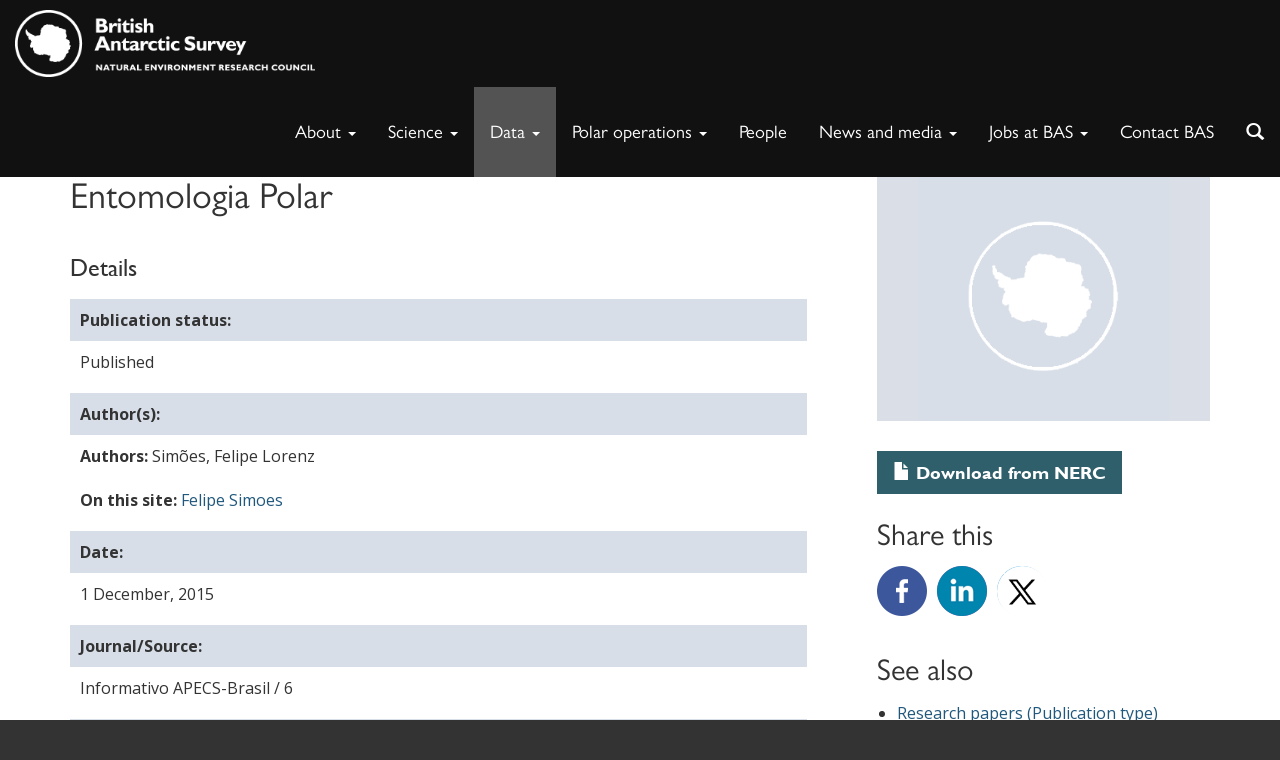

--- FILE ---
content_type: text/css
request_url: https://www.bas.ac.uk/wp-content/themes/baspress/style.css?ver=1766581249
body_size: 1432
content:
/*
Theme Name: British Antarctic Survey
Theme URI: https://www.bas.ac.uk
Description: Custom WordPress theme for BAS.
Version: 1.7.0
Author: dxw
Author URI: https://dxw.com
License: GNU General Public License v2 or later
License URI: http://www.gnu.org/licenses/gpl-2.0.html
Tags: bootstrap, responsive-layout, accessibility-ready, custom-menu, editor-style, featured-images
Text Domain: baspress

This theme, like WordPress, is licensed under the GPL.
Use it to make something cool, have fun, and share what you've learned with others.
*/

/* IE8 100% width/height image hack */
@media \0screen {img { width: auto !important }}


/* break long links */
.entry-content a {
	overflow-wrap: break-word;
	word-wrap: break-word;
	word-break: break-all;
	word-break: break-word;
}

/* prevent content captioned image overflow  */

[class^="col-"] .wp-caption {
	max-width: 100% !important;
}

ul.taxnav  ul li { margin-left: 20px; list-style: square;}
#inThisSection li.active { font-weight: bold; }
.sidebar-greybg li.active { font-weight: bold; }


/* about */
.page.page-id-104 li#menu-item-104  { background: #535353; }
.page.page-ancestor-104 li#menu-item-104  { background: #535353; }

/* science */
.page.page-id-108 li#menu-item-108  { background: #535353; }
.page.page-ancestor-108 li#menu-item-108  { background: #535353; }
.single.single-publication li#menu-item-108  { background: #535353; }
.single.single-project li#menu-item-108  { background: #535353; }

/* data */
.page.page-id-106 li#menu-item-106  { background: #535353; }
.page.page-ancestor-106 li#menu-item-106  { background: #535353; }

/* polar operations */
.page.page-id-110 li#menu-item-110  { background: #535353; }
.page.page-ancestor-110 li#menu-item-110  { background: #535353; }
.single.single-facility li#menu-item-110  { background: #535353; }

/* people */
.page.page-id-112 li#menu-item-112  { background: #535353; }
.page.page-ancestor-112 li#menu-item-112  { background: #535353; }
.single.single-team li#menu-item-112  { background: #535353; }
.archive.author li#menu-item-112  { background: #535353; }

/* news */
.page.page-id-67 li#menu-item-67  { background: #535353; }
.page.page-ancestor-67 li#menu-item-67  { background: #535353; }
.single.single-news li#menu-item-67  { background: #535353; }
.single.single-blogpost li#menu-item-67  { background: #535353; }
.single.single-tribe_events li#menu-item-67  { background: #535353; }
.tribe-events-page-template li#menu-item-67  { background: #535353; }

/* jobs */
.page.page-id-133 li#menu-item-133  { background: #535353; }
.page.page-ancestor-133 li#menu-item-133  { background: #535353; }
.single.single-vacancy li#menu-item-113  { background: #535353; }


/* 'lead' styping for all content paragraphs */
.entry-content p:first-of-type{font-size:1.3em;font-weight:300;line-height:1.4em}


/* correct content image scaling */

.entry-content img:not(.alignleft):not(.alignright) {
	width: 100%;
	height: auto;
}

.alignnone {
	height: auto;
}

/**
 * 7.0 Accessibility
 */

/* Text meant only for screen readers */
.says,
.screen-reader-text {
	clip: rect(1px, 1px, 1px, 1px);
	height: 1px;
	overflow: hidden;
	position: absolute !important;
	width: 1px;
}

/* must have higher specificity than alternative color schemes inline styles */
.skip-link {
	background-color: #f1f1f1;
	box-shadow: 0 0 1px 1px rgba(0, 0, 0, 0.2);
	color: #21759b;
	display: block;
	font: bold 14px/normal "Gill Sans", sans-serif;
	outline: none;
	padding: 15px 23px 14px;
	text-decoration: none;
	text-transform: none;
	left: -9999em;
	top: 0;
	position: fixed;
}

.skip-link:focus {
	left: 0;
	z-index: 9999;
}

.logged-in .site .skip-link {
	box-shadow: 0 0 2px 2px rgba(0, 0, 0, 0.6);
	font: bold 14px/normal "Open Sans", sans-serif;
}

#map img {
	max-width: none !important;
}

@media (min-width:1023px){
	.alignleft {
		float: left;
		margin: 0 1em 1em 0;
	}

	.alignright {
		float: right;
		margin: 0 0 1em 1em;
	}
}

.follow-us li {
	float: left !important;
}


.follow-us li a.youtube {
	background-position: center;
	background-image: url(img/youtube_social_circle_red.png);
	background-size: contain;
}
